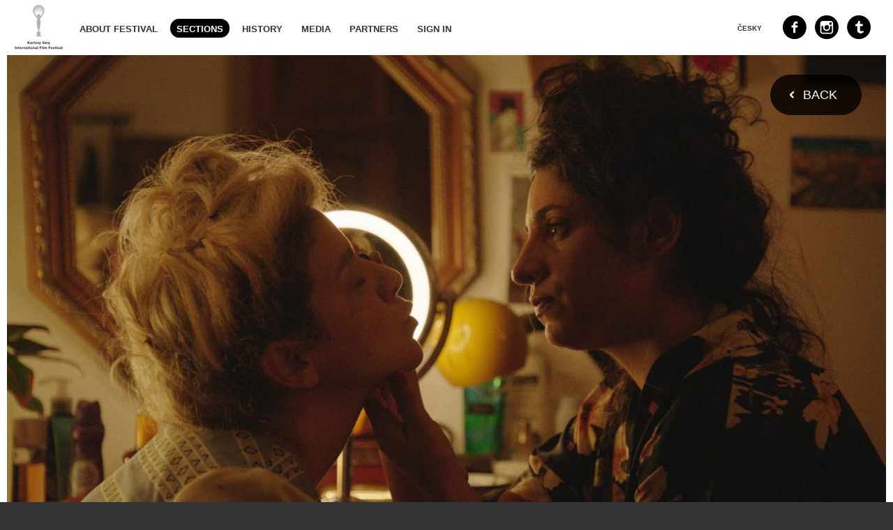

--- FILE ---
content_type: text/html;charset=UTF-8
request_url: https://pragueshorts.com/en/program/section/882-
body_size: 1866
content:
<!DOCTYPE html>
<html xmlns="http://www.w3.org/1999/xhtml"
      lang="en">

<head>
    
    <title>Pragueshorts - International Competition 2: Of Girls and Stars</title>
    <meta http-equiv="Content-Type" content="text/html; charset=UTF-8"/>
    <meta name="viewport" content="width=device-width, initial-scale=1"/>

    <link rel="icon" type="image/x-icon" href="/favicon.ico"/>

    <script src="/webjars/jquery/2.2.4/jquery.min.js"></script>

    <link href="/webjars/fancybox/2.1.5/jquery.fancybox.css" rel="stylesheet" type="text/css"/>
    <script src="/webjars/fancybox/2.1.5/jquery.fancybox.js" type="text/javascript"></script>

    <script src="/js/app.js"></script>
    <script src="/js/filmentry.js"></script>
    

    <link rel="stylesheet" type="text/css" href="/css/application.css"/>

    <script>
        (function (i, s, o, g, r, a, m) {
            i['GoogleAnalyticsObject'] = r;
            i[r] = i[r] || function () {
                (i[r].q = i[r].q || []).push(arguments)
            }, i[r].l = 1 * new Date();
            a = s.createElement(o),
                m = s.getElementsByTagName(o)[0];
            a.async = 1;
            a.src = g;
            m.parentNode.insertBefore(a, m)
        })(window, document, 'script', '//www.google-analytics.com/analytics.js', 'ga');

        ga('create', 'UA-1347134-2', 'auto');
        ga('send', 'pageview');

    </script>
    
</head>

<body>
<div id="page">
    <header>
        

        <nav>
            <a class="logo" href="/en/news"></a>
            <a href="/en/about-festival"><span>ABOUT FESTIVAL</span></a>
            <a href="/en/program-section" class="selected"><span>SECTIONS</span></a>
            
            
            
            
            
            <a href="/en/history"><span>HISTORY</span></a>
            <a href="/en/media"><span>MEDIA</span></a>
            
            <a href="/en/partners"><span>PARTNERS</span></a>
            <a href="/en/user/login">
                <span>Sign in</span>
            </a>
        </nav>

        <a href="#" class="menu-icon">Menu</a>

        <div class="right-block">
            <a href="https://twitter.com/prague_shorts" class="icon" target="_blank">
                <img src="/images/menu_icon_twitter.png" alt="Twitter"/>
            </a>
            <a href="https://instagram.com/pragueshorts" class="icon" target="_blank">
                <img src="/images/menu_icon_cam.png" alt="Instagram"/>
            </a>
            <a href="https://www.facebook.com/pragueshorts" class="icon" target="_blank">
                <img src="/images/menu_icon_fb.png" alt="Facebook"/>
            </a>

            <a href="/l/cs/L2NzL3Byb2dyYW0vc2VrY2UvODgyLQ=="
               class="language">ČESKY</a>
        </div>

    </header>
    <section class="page-content">
    <div class="responsive row padding header">
        <img src="/i/b-269857.jpg"
             alt="International Competition 2: Of Girls and Stars" class="img"/>
        
        <div class="back-wrap">
            <a class="back" href="/en/history/2023">Back</a>
        </div>
    </div>

    <div class="article-content">
        <h1>
            <span>International Competition 2: Of Girls and Stars</span>
        </h1>
        <div onclick="$(this).removeClass('maxheight')"><p>This year’s international competition presents 27 films from 2020–2022, representing 25 countries (including co-productions). Five blocks of films give audiences an overview of the rich and diverse range of themes, forms, and narrative styles that you’ll find in contemporary international short films today. The best film chosen by the section’s jury will receive 3,000 euros; the jury will also name two Special Mentions.<br></p></div>
    </div>

    <div class="responsive row">

        <div class="responsive third-width padding left">

            <a href="/en/program/film/38763-All-the-Crows-in-the-World" class="img-cont">
                        <span class="link-wrap">
                            <img src="/i/hc-269102.jpg"
                                 title="Všechny vrány světa" class="img" alt="Všechny vrány světa"/>
                        </span>
                <div class="info-wrap">
                    <div class="info">
                        <div class="v-center">
                            <h2>
                                <span>All the Crows in the World</span>
                                <small>Tian Xia Wu Ya</small>
                            </h2>
                        </div>
                        <ul class="article-style">
                            <li>Hong Kong</li>
                            <li>2021, 14 min</li>
                            <li><span>Director</span>: <span>Yi Tang</span>
                            </li>
                        </ul>
                    </div>
                </div>
            </a>
            <div class="timetable">
                <div class="timeline">
                    <span class="left">2.3. 19:15</span>
                    <span class="right">Praha | Kino Pilotů</span>
                </div>
                <div class="timeline">
                    <span class="left">4.3. 21:00</span>
                    <span class="right">Praha | Kino Pilotů</span>
                </div>
            </div>

        </div>

        <div class="responsive third-width padding">

            <a href="/en/program/film/38774-Eating-in-the-Dark" class="img-cont">
                        <span class="link-wrap">
                            <img src="/i/hc-269000.jpg"
                                 title="Pojídání ve tmě" class="img" alt="Pojídání ve tmě"/>
                        </span>
                <div class="info-wrap">
                    <div class="info">
                        <div class="v-center">
                            <h2>
                                <span>Eating in the Dark</span>
                                <small>Eating in the Dark</small>
                            </h2>
                        </div>
                        <ul class="article-style">
                            <li>United Kingdom</li>
                            <li>2021, 9 min</li>
                            <li><span>Director</span>: <span>Inari Sirola</span>
                            </li>
                        </ul>
                    </div>
                </div>
            </a>
            <div class="timetable">
                <div class="timeline">
                    <span class="left">2.3. 19:15</span>
                    <span class="right">Praha | Kino Pilotů</span>
                </div>
                <div class="timeline">
                    <span class="left">4.3. 21:00</span>
                    <span class="right">Praha | Kino Pilotů</span>
                </div>
            </div>

        </div>

        <div class="responsive third-width padding right">

            <a href="/en/program/film/38776-Frimas" class="img-cont">
                        <span class="link-wrap">
                            <img src="/i/hc-269012.jpg"
                                 title="Mrazák" class="img" alt="Mrazák"/>
                        </span>
                <div class="info-wrap">
                    <div class="info">
                        <div class="v-center">
                            <h2>
                                <span>Frimas</span>
                                <small>Frimas</small>
                            </h2>
                        </div>
                        <ul class="article-style">
                            <li>Canada</li>
                            <li>2021, 19 min</li>
                            <li><span>Director</span>: <span>Marianne Farley</span>
                            </li>
                        </ul>
                    </div>
                </div>
            </a>
            <div class="timetable">
                <div class="timeline">
                    <span class="left">2.3. 19:15</span>
                    <span class="right">Praha | Kino Pilotů</span>
                </div>
                <div class="timeline">
                    <span class="left">4.3. 21:00</span>
                    <span class="right">Praha | Kino Pilotů</span>
                </div>
            </div>

        </div>

    </div>

    <div class="responsive row">

        <div class="responsive third-width padding left">

            <a href="/en/program/film/38777-If-It-Ain&#39;t-Broke" class="img-cont">
                        <span class="link-wrap">
                            <img src="/i/hc-269038.jpg"
                                 title="Než se to rozbilo" class="img" alt="Než se to rozbilo"/>
                        </span>
                <div class="info-wrap">
                    <div class="info">
                        <div class="v-center">
                            <h2>
                                <span>If It Ain&#39;t Broke</span>
                                <small>Ma shelo nishbar</small>
                            </h2>
                        </div>
                        <ul class="article-style">
                            <li>Israel</li>
                            <li>2021, 25 min</li>
                            <li><span>Director</span>: <span>Elinor Nechemya</span>
                            </li>
                        </ul>
                    </div>
                </div>
            </a>
            <div class="timetable">
                <div class="timeline">
                    <span class="left">2.3. 19:15</span>
                    <span class="right">Praha | Kino Pilotů</span>
                </div>
                <div class="timeline">
                    <span class="left">4.3. 21:00</span>
                    <span class="right">Praha | Kino Pilotů</span>
                </div>
            </div>

        </div>

        <div class="responsive third-width padding">

            <a href="/en/program/film/38766-Shooting-Star" class="img-cont">
                        <span class="link-wrap">
                            <img src="/i/hc-268998.jpg"
                                 title="Jako kometa" class="img" alt="Jako kometa"/>
                        </span>
                <div class="info-wrap">
                    <div class="info">
                        <div class="v-center">
                            <h2>
                                <span>Shooting Star</span>
                                <small>Comme une comète</small>
                            </h2>
                        </div>
                        <ul class="article-style">
                            <li>Canada</li>
                            <li>2020, 23 min</li>
                            <li><span>Director</span>: <span>Ariane Louis-Seize</span>
                            </li>
                        </ul>
                    </div>
                </div>
            </a>
            <div class="timetable">
                <div class="timeline">
                    <span class="left">2.3. 19:15</span>
                    <span class="right">Praha | Kino Pilotů</span>
                </div>
                <div class="timeline">
                    <span class="left">4.3. 21:00</span>
                    <span class="right">Praha | Kino Pilotů</span>
                </div>
            </div>

        </div>

    </div>
</section>
    <br class="bcl"/>
</div>
<footer>
    &copy; <span>All rights reserved</span>
</footer>
</body>
</html>

--- FILE ---
content_type: text/javascript
request_url: https://pragueshorts.com/js/filmentry.js
body_size: -5
content:
$(document).ready(function () {
    // COUNTRY FUJTAJBL
    //sel = $('#countries');
    if ($("#countries").length) {
        cs = $('#country').val().split(',');
        selectedCountries = [];

        for (i = 0; i < cs.length; ++i) {
            selectedCountries[cs[i]] = $("#countries option[value='" + cs[i] + "']").text();
            $("#countries option[value='" + cs[i] + "']").attr('disabled', 'disabled');
        }

        drawSelection();

        $('#countries').change(function () {
            if ($(this).val() !== '') {
                selectedCountries[$(this).val()] = $("#countries option[value='" + $(this).val() + "']").text();
                v = $('#country').val();
                if (v === '') {
                    $('#country').val($(this).val());
                } else {
                    $('#country').val(v + ',' + $(this).val());
                }
                $("#countries option[value='" + $(this).val() + "']").attr('disabled', 'disabled');
                $('#countries').val('');
                drawSelection();
            }
        });
    }
});

function drawSelection() {
    o = "";
    for (key in selectedCountries) {
        if (key != '') {
            o += '<div class="multiSelection"><a href="#" onclick="return removeCountry(' + key + ');"><img src="/images/remove.png" /></a>' + selectedCountries[key] + '</div>';
        }
    }
    $('#countrySelection').html(o);
}

function removeCountry(country) {
    $("#countries option[value='" + country + "']").removeAttr('disabled');
    delete selectedCountries[country];
    drawSelection();
    $('#country').val('');
    for (key in selectedCountries) {
        if ($('#country').val() === '') {
            $('#country').val(key);
        } else {
            $('#country').val($('#country').val() + ',' + key);
        }
    }
    return false;
}